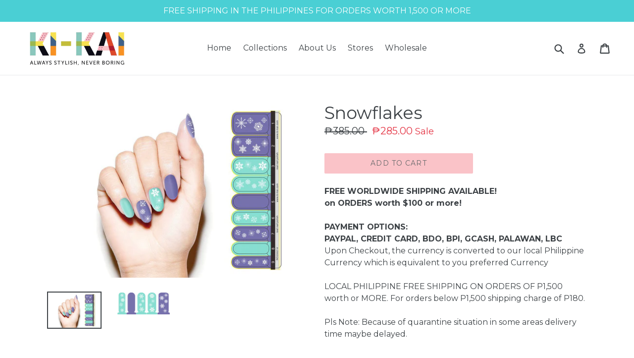

--- FILE ---
content_type: text/css
request_url: https://apps.trustifyreview.app/facebook-reviews/assets/css/slickSlide.css
body_size: 1601
content:

.filtering  .ot-review-image img{
    display: inline;
}
.filtering .ot-review-comment{
    padding: 0px 15px;
    text-align: center;
}
.filtering .ot-review-image{
    text-align: center;
    margin-bottom: 15px;
}
.filtering cite::before {
    content: '\2014 \0020';
}
.slide_view small span {
    font-weight: bold;
    color: #2b2a2a;
}
.slide-view-multi cite{
    font-weight: bold; 
}
.slide-view-multi small{
    color: #8c8c8c;
    color: #999;
}
.filtering cite{
    margin-top: 20px;
    display: block;
    text-align:  center;
}
#otcarousel .carousel-indicators {
    bottom: 0;
    margin-right: -19px;
    right: 50%;
    top: auto;
    position:relative!important;
}
#otcarousel .carousel-indicators li {
    border: 4px solid #ccc;
    border-radius: 50px;
    cursor: pointer;
    height: 50px;
    margin: 5px;
    opacity: 0.4;
    overflow: hidden;
    transition: all 0.4s ease 0s;
    width: 50px;
}
#otcarousel .carousel-indicators .active {
    border-color: #f33;
    border-radius: 100px;
    height: 128px;
    opacity: 1;
    overflow: hidden;
    width: 128px;
}

@media (max-width: 640px) {
   
   

    #otcarousel .carousel-indicators .active {
        height: 60px;
        width: 60px;
    }	
    #otcarousel .carousel-inner {
        min-height: 20vh;
    }	
}

.ot-facebook-reviews .slick-slider {
    position: relative;
    display: block;
    -moz-box-sizing: border-box;
    box-sizing: border-box;
    -webkit-touch-callout: none;
    -webkit-user-select: none;
    -khtml-user-select: none;
    -moz-user-select: none;
    -ms-user-select: none;
    user-select: none;
    -ms-touch-action: pan-y;
    touch-action: pan-y;
    -webkit-tap-highlight-color: transparent;
}

.ot-facebook-reviews .slick-list {
    position: relative;
    overflow: hidden;
    display: block;
    margin: 0;
    padding: 0;
}

.ot-facebook-reviews .slick-list:focus {
    outline: none;
}

.ot-facebook-reviews .slick-list.dragging {
    cursor: pointer;
    cursor: hand;
}

.ot-facebook-reviews .slick-slider .slick-track,
.ot-facebook-reviews .slick-slider .slick-list {
    -webkit-transform: translate3d(0, 0, 0);
    -moz-transform: translate3d(0, 0, 0);
    -ms-transform: translate3d(0, 0, 0);
    -o-transform: translate3d(0, 0, 0);
    transform: translate3d(0, 0, 0);
}

.ot-facebook-reviews .slick-track {
    position: relative;
    left: 0;
    top: 0;
    display: block;
}

.ot-facebook-reviews .slick-track:before, .ot-facebook-reviews .slick-track:after {
    content: "";
    display: table;
}

.ot-facebook-reviews .slick-track:after {
    clear: both;
}

.ot-facebook-reviews .slick-loading .slick-track {
    visibility: hidden;
}

.ot-facebook-reviews .slick-slide {
    float: left;
    min-height: 1px;

}

[dir="rtl"] .ot-facebook-reviews .slick-slide {
    float: right;
}

.ot-facebook-reviews .slick-slide.slick-loading img {
    display: none;
}

.ot-facebook-reviews .slick-slide.dragging img {
    pointer-events: none;
}

.ot-facebook-reviews .ot-slick .slick-slide {
    display: block;
}
.ot-facebook-reviews .ot-slick img {
    display:inline;
}

.ot-facebook-reviews .slick-loading .slick-slide {
    visibility: hidden;
}

.ot-facebook-reviews .slick-vertical .slick-slide {
    display: block;
    height: auto;
    border: 1px solid transparent;
}

.ot-facebook-reviews .slick-arrow.slick-hidden {
    display: none;
}

.ot-facebook-reviews .slick-loading .slick-list {
    background: #fff url("./../images/ajax-loader.gif") center center no-repeat;
}

/* Icons */
/* Arrows */
.ot-facebook-reviews .slick-prev,
.ot-facebook-reviews .slick-next {
    position: absolute;
    display: block;
    height: 20px;
    width: 20px;
    line-height: 0;
    font-size: 0;
    cursor: pointer;
    background: rgba(0, 0, 0, 0.6);
    color: transparent;
    top: 50%;
    -webkit-transform: translate(0, -50%);
    -ms-transform: translate(0, -50%);
    transform: translate(0, -50%);
    padding: 0;
    border: none;
    outline: none;
    z-index: 999;
}

.ot-facebook-reviews .slick-prev:hover, .ot-facebook-reviews .slick-prev:focus,
.ot-facebook-reviews .slick-next:hover,
.ot-facebook-reviews .slick-next:focus {
    outline: none;
    background: transparent;
    color: transparent;
}

.ot-facebook-reviews .slick-prev:hover:before, .ot-facebook-reviews .slick-prev:focus:before,
.ot-facebook-reviews .slick-next:hover:before,
.ot-facebook-reviews .slick-next:focus:before {
    opacity: 1;
}

.ot-facebook-reviews .slick-prev.slick-disabled:before,
.ot-facebook-reviews .slick-next.slick-disabled:before {
    opacity: 0.25;
}

.ot-facebook-reviews .slick-prev:before, .ot-facebook-reviews .slick-next:before {
    font-family: "Open Sans", Helvetica, Arial, sans-serif;
    font-size: 20px;
    line-height: 1;
    color: white;
    opacity: 0.75;
    -webkit-font-smoothing: antialiased;
    -moz-osx-font-smoothing: grayscale;
}

.ot-facebook-reviews .slick-prev {
    left: 0;
}

[dir="rtl"] .ot-facebook-reviews .slick-prev {
    left: auto;
    right: 0;
}


.ot-facebook-reviews .slick-next {
    right: 0;
}

[dir="rtl"] .ot-facebook-reviews .slick-next {
    left: 0;
    right: auto;
}



/* Dots */
.ot-facebook-reviews .slick-slider {
    margin-bottom: 30px;
}
.ot-facebook-reviews .slick-slider cite, .ot-facebook-reviews .slick-slider small {display:block;}
.ot-facebook-reviews .slick-slider *:focus {
    outline: 0;
}

.ot-facebook-reviews .slick-dots {
    display: block;
    margin-top: 20px;
    list-style: none;
    width: 100%;
    padding: 0;
    text-align: center;
    font-size: 0;
    line-height: 0;
    word-spacing: 0;
	position:static;
}

.ot-facebook-reviews .slick-dots li {
    position: relative;
    display: inline-block;
    height: 20px;
    width: 20px;
    margin: 0 5px;
    padding: 0;
    cursor: pointer;

}

.ot-facebook-reviews .slick-dots li button {
    background: none;
    border: none;
    display: inline-block;
    padding: 0;
    outline: none;
    outline-offset: 0;
    cursor: pointer;
    -webkit-appearance: none;
    border-radius: 100px;
    background: #ababab;
    text-indent: -99999px;
}

.ot-facebook-reviews .slick-dots li button::-moz-focus-inner {
    border: none;
    padding: 0;
}

.ot-facebook-reviews .slick-dots li.slick-active button,
.ot-facebook-reviews .slick-dots li:hover button {
    background: #93c83f;
}

.ot-facebook-reviews .slick-dots-variant-1 .slick-dots li button {
    height: 12px;
    width: 12px;
    background: #2e5275;
    transition: .33s all ease;
    position: relative;
    text-indent:-99999px;
    font-size:0px;  
    min-height:0;
}

.ot-facebook-reviews .slick-dots-variant-1 .slick-dots li button:after {
    content: '';
    position: absolute;
    top: 50%;
    left: 50%;
    width: 19px;
    height: 19px;
    border: 4px solid #93c83f;
    opacity: 0;
    border-radius: 50%;
    -webkit-transform: translate(-50%, -50%) scale(0);
    transform: translate(-50%, -50%) scale(0);
    transition: 180ms ease-in-out;
}

.ot-facebook-reviews .slick-dots-variant-1 .slick-dots li.slick-active button,
.ot-facebook-reviews .slick-dots-variant-1 .slick-dots li:hover button {
    background: transparent;
}

.ot-facebook-reviews .slick-dots-variant-1 .slick-dots li.slick-active button:after,
.ot-facebook-reviews .slick-dots-variant-1 .slick-dots li:hover button:after {
    opacity: 1;
    -webkit-transform: translate(-50%, -50%) scale(1);
    transform: translate(-50%, -50%) scale(1);
}

.ot-facebook-reviews .slick-carousel-complex-variant-1 {
    position: relative;
    /* padding-bottom: 60px; */
}

.ot-facebook-reviews .slick-carousel-complex-variant-1:after {
    content: '';
    position: absolute;
    top: 80px;
    left: 50%;
    bottom: 0;
    -webkit-transform: translateX(-50%);
    transform: translateX(-50%);
}

.ot-facebook-reviews .slick-carousel-complex-variant-1 > * {
    position: relative;
    z-index: 2;
}

.ot-facebook-reviews .slick-carousel-complex-variant-1 .slick-slider {
    margin-bottom: 0;
    text-align:center;
}

.ot-facebook-reviews .slick-carousel-complex-variant-1 .slick-dots {
    margin-top: 30px;
}

@media (min-width: 768px) {
    .ot-facebook-reviews .slick-carousel-complex-variant-1 {
        /* padding-bottom: 90px; */
    }
}

.ot-facebook-reviews .slick-slider-images .item {
    padding: 0 15px;
    text-align: right;
}

.ot-facebook-reviews .slick-slider-images .item img {
    display: inline-block;
    -webkit-transform: scale(0.75);
    transform: scale(0.75);
    -webkit-transform-origin: 100% 50%;
    -moz-transform-origin: 100% 50%;
    -ms-transform-origin: 100% 50%;
    transform-origin: 100% 50%;
    will-change: transform;
    cursor: pointer;
    transition: .5s all ease;
}

.ot-facebook-reviews .slick-slider-images .item.slick-center {
    text-align: center;
}

.ot-facebook-reviews .slick-slider-images .item.slick-center img {
    -webkit-transform-origin: 50% 50%;
    -moz-transform-origin: 50% 50%;
    -ms-transform-origin: 50% 50%;
    transform-origin: 50% 50%;
    -webkit-transform: scale(1);
    transform: scale(1);
}

.ot-facebook-reviews .slick-slider-images .item.slick-center + * {
    text-align: left;
}

.ot-facebook-reviews .slick-slider-images .item.slick-center + * img {
    -webkit-transform-origin: 0 50%;
    -moz-transform-origin: 0 50%;
    -ms-transform-origin: 0 50%;
    transform-origin: 0 50%;
}



--- FILE ---
content_type: application/javascript
request_url: https://api.ipify.org/?format=jsonp&callback=getIP
body_size: -49
content:
getIP({"ip":"3.145.18.169"});

--- FILE ---
content_type: application/javascript; charset=UTF-8
request_url: https://d1pzjdztdxpvck.cloudfront.net/resource/resource.js?shop=ki-kai.myshopify.com&cache_key=155486569011
body_size: 68
content:
console.log('Social Login uninstalled at 2019-04-10T10:25:55+00:00')